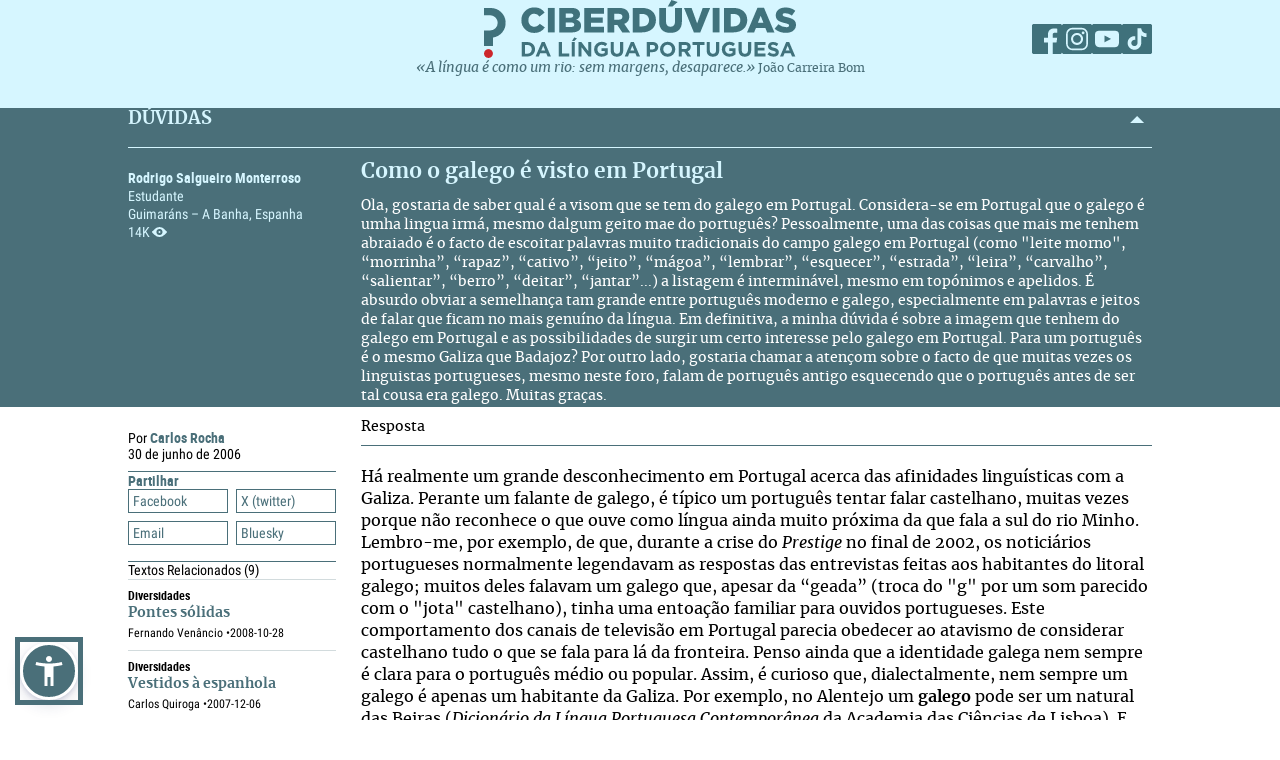

--- FILE ---
content_type: text/html; charset=UTF-8
request_url: https://ciberduvidas.iscte-iul.pt/consultorio/perguntas/como-o-galego-e-visto-em-portugal/18166
body_size: 52804
content:



	

<!DOCTYPE html>

<html lang="pt">
    

<head>

    <title>Como o galego é visto em Portugal - Ciberdúvidas da Língua Portuguesa</title>

    
        
            <link rel="stylesheet" href="/assets/css/question.css">
        
            <link rel="stylesheet" href="/assets/css/article.css">
        
    

    
    
    

    <meta property="og:url" content="/consultorio/perguntas/como-o-galego-e-visto-em-portugal/18166">
    <meta property="og:type" content="article">
    <meta property="og:locale" content="pt_PT">
    <meta property="og:site_name" content="Ciberdúvidas da Língua Portuguesa">
    
        
            <meta property="og:title" content="Como o galego é visto em Portugal">
            <meta name="twitter:title" content="Como o galego é visto em Portugal" />
        
            <meta property="og:description" content="&lt;p style=&quot;text-align: justify;&quot;&gt;Ola, gostaria de saber qual é a visom que se tem do galego em Portugal. Considera-se em Portugal que o galego é umha lingua irmá, mesmo dalgum geito mae do português? Pessoalmente, uma das coisas que mais me tenhem abraiado é o facto de escoitar palavras muito tradicionais do campo galego em Portugal (como &amp;quot;leite morno&amp;quot;, “morrinha”, “rapaz”, “cativo”, “jeito”, “mágoa”, “lembrar”, “esquecer”, “estrada”, “leira”, “carvalho”, “salientar”, “berro”, “deitar”, “jantar”...) a listagem é interminável, mesmo em topónimos e apelidos. É absurdo obviar a semelhança tam grande entre português moderno e galego, especialmente em palavras e jeitos de falar que ficam no mais genuíno da língua. Em definitiva, a minha dúvida é sobre a imagem que tenhem do galego em Portugal e as possibilidades de surgir um certo interesse pelo galego em Portugal. Para um português é o mesmo Galiza que Badajoz? Por outro lado, gostaria chamar a atençom sobre o facto de que muitas vezes os linguistas portugueses, mesmo neste foro, falam de português antigo esquecendo que o português antes de ser tal cousa era galego. Muitas graças.&lt;/p&gt;">
            <meta name="twitter:description" content="&lt;p style=&quot;text-align: justify;&quot;&gt;Ola, gostaria de saber qual é a visom que se tem do galego em Portugal. Considera-se em Portugal que o galego é umha lingua irmá, mesmo dalgum geito mae do português? Pessoalmente, uma das coisas que mais me tenhem abraiado é o facto de escoitar palavras muito tradicionais do campo galego em Portugal (como &amp;quot;leite morno&amp;quot;, “morrinha”, “rapaz”, “cativo”, “jeito”, “mágoa”, “lembrar”, “esquecer”, “estrada”, “leira”, “carvalho”, “salientar”, “berro”, “deitar”, “jantar”...) a listagem é interminável, mesmo em topónimos e apelidos. É absurdo obviar a semelhança tam grande entre português moderno e galego, especialmente em palavras e jeitos de falar que ficam no mais genuíno da língua. Em definitiva, a minha dúvida é sobre a imagem que tenhem do galego em Portugal e as possibilidades de surgir um certo interesse pelo galego em Portugal. Para um português é o mesmo Galiza que Badajoz? Por outro lado, gostaria chamar a atençom sobre o facto de que muitas vezes os linguistas portugueses, mesmo neste foro, falam de português antigo esquecendo que o português antes de ser tal cousa era galego. Muitas graças.&lt;/p&gt;" />
        
    
    
    
    

    <!-- Meta values -->
    <meta charset="utf-8">
    <meta http-equiv="X-UA-Compatible" content="IE=edge">
    <meta name="viewport" content="width=device-width, initial-scale=1">
    <meta name="description" content="Tudo, aqui, à volta da língua portuguesa – o idioma oficial de Angola, Brasil, Cabo Verde, Guiné-Bissau, Moçambique, Portugal, São Tomé e Príncipe e Timor-Leste.">
    <meta name="keywords" content="Ciberdúvidas, Língua Portuguesa, Português, Acordo Ortográfico, Dúvidas, Perguntas, Respostas">
    <meta name="author" content="Ciberdúvidas/ISCTE-IUL">
    <meta name="google-site-verification" content="MTbFtzD7PB6jy8egHCWrfJ8KUsl_u5stItyI2KSCjc8" />

    <!-- Humans.txt & Robots.txt -->
    <link rel="author" href="humans.txt" />
    <link rel="robots" href="robots.txt" />

    <!-- Favicon -->
    <link rel="shortcut icon" type="image/png" href="/favicon.ico" />

    <!-- Material Design Icons -->
    <!-- bootstrap-datetimepicker.min.js style sheet -->

    <!-- My styles -->
    
    <link rel="stylesheet"  href="/assets/css/reset.css">

    <!-- Import for JQuery (this is the only javascript being imported here) -->
    <script type="text/javascript" src="/assets/js/jquery-1.9.0.min.js" ></script>
    <script type="text/javascript" src="/assets/js/sienna.min.js" ></script>
    <script type="text/javascript" src="/javascriptRoutes"></script>

</head>


    <body>
    <script type="text/javascript" src="/assets/js/sharer.min.js"></script>
    <script type="text/javascript" src="/assets/js/urlBase64ToUint8array.js"></script>
    <script type="text/javascript" src="/assets/js/web-push.js"></script>
    <script type="text/javascript" src="/assets/js/body.js"></script>
    <script type="text/javascript">
        function newSelected(selectedText){
            var url = window.location.href;
            var date = new Date();
            var day = date.getDate();
            var month = date.getMonth() + 1;
            var year = date.getFullYear();
            if(day < 10){
                day='0'+day;
            }

            if(month < 10){
                month = '0' + month;
            }

            var newSelected = "'" + selectedText + "'\n\n" +
            "in Ciberdúvidas da Língua Portuguesa, " + url + " [consultado em " + day + "-" + month + "-" + year + "]";
            // e.clipboardData is initially empty, but we can set it to the
            // data that we want copied onto the clipboard.

            return newSelected;
        }

        $(document).ready(function(){
            window.body = new Body();
            window.body.init();
        });

        
            $(document).ready(function(){
                setupClickableBehaviour();

                // $('.date-picker').datetimepicker({pickTime:false, language:'pt'});
                // $('.date-time-picker').datetimepicker({language:'pt'});

                $('.centered').center();

                adjustImagesInWrappers();

                setAdTracker();

                //var alert = "Relembramos que pode copiar e redistribuir o material disponibilizado neste site, mas deve atribuir o devido crédito e não usar para fins comerciais. Para mais detalhes consulte <a href='https://creativecommons.org/licenses/by-nc-nd/2.5/pt' target='_blank'>https://creativecommons.org/licenses/by-nc-nd/2.5/pt</a>";

                /*$("body").bind("copy", function(e){
                    bootbox.alert(alert);
                });

                $("body").bind("cut", function(){
                    bootbox.alert(alert);
                });*/

                document.addEventListener('copy', function(e) {
                    var selectedText = ""
                    if (window.getSelection){ // all modern browsers and IE9+
                        selectedText = window.getSelection().toString()
                    }

                    e.clipboardData.setData('text/plain', newSelected(selectedText));
                    //e.clipboardData.setData('text/html', newSelected);

                    // This is necessary to prevent the current document selection from
                    // being written to the clipboard.
                    e.preventDefault();
                });

                // Overwrite what is copied to the clipboard.
                document.addEventListener('cut', function(e) {
                    var selectedText = ""
                    if (window.getSelection){ // all modern browsers and IE9+
                        selectedText = window.getSelection().toString()
                    }

                    e.clipboardData.setData('text/plain', newSelected(selectedText));
                    //e.clipboardData.setData('text/html', newSelected);

                    // This is necessary to prevent the current document selection from
                    // being written to the clipboard.
                    e.preventDefault();
                });
            });
        
    </script>
        <div class="body-content">
            

            

<script type="text/javascript">
    function dismissWarningMessage(elem){
        jsRoutes.controllers.ApplicationController.dismissWarningMessage().ajax({
            type: "POST"
        })
        .done(function(data){
            $(elem).parent().parent().hide();
        });
    }
</script>


            

<header>
    
    <nav id="topNavbar">
        <div class="innerContainer">
            <div class="content">
                <div class="wrapper">
                    <div class="logoWrapper">
                        <a href="/" title="Índice">
                            <img src="/assets/img/2025/Ciberduvidas_Logo.svg"
                            alt="Ciberdúvidas - O portal de dúvidas da língua Portuguesa" title="Ciberdúvidas - O portal de dúvidas da língua Portuguesa"
                            class="logo-lg img-responsive">
                        </a>
                    </div>
                    <div class="socialLinks">
                        <ul>
                            <li><a href="https://www.facebook.com/ciberduvidas" target="_blank" title="Facebook"><span
                            class="fb"></span></a></li>
                            <li><a href="https://www.instagram.com/ciberduvidaslinguaportuguesa/" target="_blank"
                            title="Instagram"><span class="insta"></span></a></li>
                            <li><a href="https://www.youtube.com/@ciberduvidasdalinguaportug4841" target="_blank"
                            title="youtube"><span class="youtube"></span></a></li>
                            <li><a href="https://www.tiktok.com/@ciberduvidas" target="_blank"
                            title="tiktok"><span class="tiktok"></span></a></li>
                        </ul>
                    </div>
                </div>
                <div class="quoteBox">
                    <a href="/aberturas/a-lingua-e-como-um-rio/169" title="A língua é como um rio">«A língua é como um rio: sem margens, desaparece.»</a>
                    <a href="/autores/joao-carreira-bom/326"><span class="authorA">João Carreira Bom</span></a>
                </div>
            </div>
        </div>
    </nav>
</header>

            


            <div id="conteudo-principal">
                
        <section class="accordion duvidas list innerQuestion" id="searchSection">
            <div class="innerContainer">
                <div class="content">
                    <header>
                        <h2>DÚVIDAS</h2>
                        <span class="arrow aligned"></span>
                    </header>
                    <div class="holder closed"></div>
                    <div class="main">
                        <nav>
                            <a href="#" class="closeNav" title="close nav"></a>
                            <div class="question-asker">
                                
                                    
                                        <span class="name">Rodrigo Salgueiro Monterroso</span>
                                    
                                    
                                        <span class="job">  Estudante</span>
                                        
                                    
                                

                                
                                    <span class="location">
                                        
                                        Guimaráns – A Banha, Espanha
                                    </span>
                                
                                <span class="nr-views">14K</span>
                            </div>
                        </nav>
                        <article>
                            <div class="articleContainer">
                                <h3>
                                    Como o galego é visto em Portugal
                                </h3>
                                <div class="description">
                                    
                                        <p style="text-align: justify;">Ola, gostaria de saber qual é a visom que se tem do galego em Portugal. Considera-se em Portugal que o galego é umha lingua irmá, mesmo dalgum geito mae do português? Pessoalmente, uma das coisas que mais me tenhem abraiado é o facto de escoitar palavras muito tradicionais do campo galego em Portugal (como "leite morno", “morrinha”, “rapaz”, “cativo”, “jeito”, “mágoa”, “lembrar”, “esquecer”, “estrada”, “leira”, “carvalho”, “salientar”, “berro”, “deitar”, “jantar”...) a listagem é interminável, mesmo em topónimos e apelidos. É absurdo obviar a semelhança tam grande entre português moderno e galego, especialmente em palavras e jeitos de falar que ficam no mais genuíno da língua. Em definitiva, a minha dúvida é sobre a imagem que tenhem do galego em Portugal e as possibilidades de surgir um certo interesse pelo galego em Portugal. Para um português é o mesmo Galiza que Badajoz? Por outro lado, gostaria chamar a atençom sobre o facto de que muitas vezes os linguistas portugueses, mesmo neste foro, falam de português antigo esquecendo que o português antes de ser tal cousa era galego. Muitas graças.</p>
                                    
                                </div>
                            </div>
                        </article>
                    </div>
                </div>
            </div>
        </section>
        <section class="accordion list artigos">
            <div class="innerContainer">
                <div class="content" style=" padding-top:0">
                    <div class="main" style="border-top: none;">
                        <nav class="innerPageNav">
                            <a href="#" class="closeNav" title="close nav"></a>
                            <div class="navContainer">
                                <div class="credits">
                                    <p class="by">
                                        
                                            
                                                
                                                    Por <a class="author" href="/autores/carlos-rocha/433">
                                                    Carlos Rocha
                                                    </a>
                                                
                                            
                                        
                                    </p>
                                    
                                        <div class="date" style="color: black">
                                                30
                                                de junho de 2006
                                        </div>
                                    
                                </div>
                                <div class="moreTexts">
                                    <div class="dropdown share">
                                        <div class="dropdownHeader">
                                            <p>Partilhar</p>
                                            <span class="arrow"></span>
                                        </div>
                                        <div class="shareBtns dropdownContent">
                                            <div data-sharer="facebook" data-title="Como o galego é visto em Portugal" data-subject="Ola, gostaria de saber qual é a visom que se tem do galego em Portugal. Considera-se em Portugal que o galego é umha lingua irmá, mesmo dalgum geito mae do português? Pessoalmente, uma das coisas que mais me tenhem abraiado é o facto de escoitar palavras muito tradicionais do campo galego em Portugal (como \&quot;leite morno\&quot;, “morrinha”, “rapaz”, “cativo”, “jeito”, “mágoa”, “lembrar”, “esquecer”, “estrada”, “leira”, “carvalho”, “salientar”, “berro”, “deitar”, “jantar”...) a listagem é interminável, mesmo em topónimos e apelidos. É absurdo obviar a semelhança tam grande entre português moderno e galego, especialmente em palavras e jeitos de falar que ficam no mais genuíno da língua. Em definitiva, a minha dúvida é sobre a imagem que tenhem do galego em Portugal e as possibilidades de surgir um certo interesse pelo galego em Portugal. Para um português é o mesmo Galiza que Badajoz? Por outro lado, gostaria chamar a atençom sobre o facto de que muitas vezes os linguistas portugueses, mesmo neste foro, falam de português antigo esquecendo que o português antes de ser tal cousa era galego. Muitas graças."  data-hashtag="" data-url="https://ciberduvidas.iscte-iul.pt/consultorio/perguntas/como-o-galego-e-visto-em-portugal/18166">Facebook</div>
<div data-sharer="x" data-title="Como o galego é visto em Portugal" data-subject="Ola, gostaria de saber qual é a visom que se tem do galego em Portugal. Considera-se em Portugal que o galego é umha lingua irmá, mesmo dalgum geito mae do português? Pessoalmente, uma das coisas que mais me tenhem abraiado é o facto de escoitar palavras muito tradicionais do campo galego em Portugal (como \&quot;leite morno\&quot;, “morrinha”, “rapaz”, “cativo”, “jeito”, “mágoa”, “lembrar”, “esquecer”, “estrada”, “leira”, “carvalho”, “salientar”, “berro”, “deitar”, “jantar”...) a listagem é interminável, mesmo em topónimos e apelidos. É absurdo obviar a semelhança tam grande entre português moderno e galego, especialmente em palavras e jeitos de falar que ficam no mais genuíno da língua. Em definitiva, a minha dúvida é sobre a imagem que tenhem do galego em Portugal e as possibilidades de surgir um certo interesse pelo galego em Portugal. Para um português é o mesmo Galiza que Badajoz? Por outro lado, gostaria chamar a atençom sobre o facto de que muitas vezes os linguistas portugueses, mesmo neste foro, falam de português antigo esquecendo que o português antes de ser tal cousa era galego. Muitas graças." data-hashtag="" data-url="https://ciberduvidas.iscte-iul.pt/consultorio/perguntas/como-o-galego-e-visto-em-portugal/18166">X (twitter)</div>
<div data-sharer="email" data-title="Como o galego é visto em Portugal" data-subject="Ola, gostaria de saber qual é a visom que se tem do galego em Portugal. Considera-se em Portugal que o galego é umha lingua irmá, mesmo dalgum geito mae do português? Pessoalmente, uma das coisas que mais me tenhem abraiado é o facto de escoitar palavras muito tradicionais do campo galego em Portugal (como \&quot;leite morno\&quot;, “morrinha”, “rapaz”, “cativo”, “jeito”, “mágoa”, “lembrar”, “esquecer”, “estrada”, “leira”, “carvalho”, “salientar”, “berro”, “deitar”, “jantar”...) a listagem é interminável, mesmo em topónimos e apelidos. É absurdo obviar a semelhança tam grande entre português moderno e galego, especialmente em palavras e jeitos de falar que ficam no mais genuíno da língua. Em definitiva, a minha dúvida é sobre a imagem que tenhem do galego em Portugal e as possibilidades de surgir um certo interesse pelo galego em Portugal. Para um português é o mesmo Galiza que Badajoz? Por outro lado, gostaria chamar a atençom sobre o facto de que muitas vezes os linguistas portugueses, mesmo neste foro, falam de português antigo esquecendo que o português antes de ser tal cousa era galego. Muitas graças." data-url="https://ciberduvidas.iscte-iul.pt/consultorio/perguntas/como-o-galego-e-visto-em-portugal/18166">Email</div>
<div data-sharer="bluesky" data-title="Como o galego é visto em Portugal" data-subject="Ola, gostaria de saber qual é a visom que se tem do galego em Portugal. Considera-se em Portugal que o galego é umha lingua irmá, mesmo dalgum geito mae do português? Pessoalmente, uma das coisas que mais me tenhem abraiado é o facto de escoitar palavras muito tradicionais do campo galego em Portugal (como \&quot;leite morno\&quot;, “morrinha”, “rapaz”, “cativo”, “jeito”, “mágoa”, “lembrar”, “esquecer”, “estrada”, “leira”, “carvalho”, “salientar”, “berro”, “deitar”, “jantar”...) a listagem é interminável, mesmo em topónimos e apelidos. É absurdo obviar a semelhança tam grande entre português moderno e galego, especialmente em palavras e jeitos de falar que ficam no mais genuíno da língua. Em definitiva, a minha dúvida é sobre a imagem que tenhem do galego em Portugal e as possibilidades de surgir um certo interesse pelo galego em Portugal. Para um português é o mesmo Galiza que Badajoz? Por outro lado, gostaria chamar a atençom sobre o facto de que muitas vezes os linguistas portugueses, mesmo neste foro, falam de português antigo esquecendo que o português antes de ser tal cousa era galego. Muitas graças." data-hashtag="" data-url="https://ciberduvidas.iscte-iul.pt/consultorio/perguntas/como-o-galego-e-visto-em-portugal/18166">Bluesky</div>
                                        </div>
                                    </div>
                                    
                                        <div class="dropdown related">
                                            <div class="dropdownHeader">
                                                <p>Textos Relacionados <span class="count">(9)</span></p>
                                            </div>
                                            <div class="relatedArticles light">
                                            
                                                <ul>
                                                    
                                                        <li>
                                                            <div>
                                                                <div class="category">
                                                                    Diversidades
                                                                    
                                                                </div>
                                                                <a href="/artigos/1978">Pontes sólidas</a>
                                                                <p><span class="date">
                                                                    Fernando Venâncio  • 
                                                                </span><span class="date">
                                                                    
                                                                        2008-10-28
                                                                    
                                                                </span></p>
                                                            </div>
                                                        </li>
                                                    
                                                        <li>
                                                            <div>
                                                                <div class="category">
                                                                    Diversidades
                                                                    
                                                                </div>
                                                                <a href="/artigos/1532">Vestidos à espanhola</a>
                                                                <p><span class="date">
                                                                    Carlos Quiroga  • 
                                                                </span><span class="date">
                                                                    
                                                                        2007-12-06
                                                                    
                                                                </span></p>
                                                            </div>
                                                        </li>
                                                    
                                                        <li>
                                                            <div>
                                                                <div class="category">
                                                                    Diversidades
                                                                    
                                                                </div>
                                                                <a href="/artigos/1531">A moderna cultura</a>
                                                                <p><span class="date">
                                                                    Fernando Venâncio  • 
                                                                </span><span class="date">
                                                                    
                                                                        2007-12-06
                                                                    
                                                                </span></p>
                                                            </div>
                                                        </li>
                                                    
                                                        <li>
                                                            <div>
                                                                <div class="category">
                                                                    Diversidades
                                                                    
                                                                </div>
                                                                <a href="/artigos/1529">«A língua é um bem enriquecedor»</a>
                                                                <p><span class="date">
                                                                    Fernando Venâncio  • 
                                                                </span><span class="date">
                                                                    
                                                                        2007-12-06
                                                                    
                                                                </span></p>
                                                            </div>
                                                        </li>
                                                    
                                                        <li>
                                                            <div>
                                                                <div class="category">
                                                                    Diversidades
                                                                    
                                                                </div>
                                                                <a href="/artigos/1528">Uma avidez por Portugal</a>
                                                                <p><span class="date">
                                                                    Fernando Venâncio  • 
                                                                </span><span class="date">
                                                                    
                                                                        2007-12-06
                                                                    
                                                                </span></p>
                                                            </div>
                                                        </li>
                                                    
                                                        <li>
                                                            <div>
                                                                <div class="category">
                                                                    Diversidades
                                                                    
                                                                </div>
                                                                <a href="/artigos/1527">Os espelhos de Madrid</a>
                                                                <p><span class="date">
                                                                    Fernando Venâncio  • 
                                                                </span><span class="date">
                                                                    
                                                                        2007-12-06
                                                                    
                                                                </span></p>
                                                            </div>
                                                        </li>
                                                    
                                                        <li>
                                                            <div>
                                                                <div class="category">
                                                                    Diversidades
                                                                    
                                                                </div>
                                                                <a href="/artigos/1526">Descubra as diferenças</a>
                                                                <p><span class="date">
                                                                    Fernando Venâncio  • 
                                                                </span><span class="date">
                                                                    
                                                                        2007-12-06
                                                                    
                                                                </span></p>
                                                            </div>
                                                        </li>
                                                    
                                                        <li>
                                                            <div>
                                                                <div class="category">
                                                                    Diversidades
                                                                    
                                                                </div>
                                                                <a href="/artigos/1525">Mana Galiza</a>
                                                                <p><span class="date">
                                                                    Fernando Venâncio  • 
                                                                </span><span class="date">
                                                                    
                                                                        2007-12-06
                                                                    
                                                                </span></p>
                                                            </div>
                                                        </li>
                                                    
                                                        <li>
                                                            <div>
                                                                <div class="category">
                                                                    Controvérsias
                                                                    
                                                                        //
                                                                        Galego
                                                                    
                                                                </div>
                                                                <a href="/artigos/1372">A propósito de "galescolas" e crioulo</a>
                                                                <p><span class="date">
                                                                    Carlos Rocha  • 
                                                                </span><span class="date">
                                                                    
                                                                        2007-09-11
                                                                    
                                                                </span></p>
                                                            </div>
                                                        </li>
                                                    
                                                </ul>
                                            
                                            </div>
                                        </div>
                                    
                                </div>
                            </div>
                        </nav>
                        <article>
                            <h3 class="">Resposta
                                
                            </h3>
                            <div class="articleContainer">
                                <div class="articleContent answerContent">
                                    <p style="text-align: justify;">Há realmente um grande desconhecimento em Portugal acerca das afinidades linguísticas com a Galiza. Perante um falante de galego, é típico um português tentar falar castelhano, muitas vezes porque não reconhece o que ouve como língua ainda muito próxima da que fala a sul do rio Minho. Lembro-me, por exemplo, de que, durante a crise do <em>Prestige</em> no final de 2002, os noticiários portugueses normalmente legendavam as respostas das entrevistas feitas aos habitantes do litoral galego; muitos deles falavam um galego que, apesar da “geada” (troca do "g" por um som parecido com o "jota" castelhano), tinha uma entoação familiar para ouvidos portugueses. Este comportamento dos canais de televisão em Portugal parecia obedecer ao atavismo de considerar castelhano tudo o que se fala para lá da fronteira. Penso ainda que a identidade galega nem sempre é clara para o português médio ou popular. Assim, é curioso que, dialectalmente, nem sempre um galego é apenas um habitante da Galiza. Por exemplo, no Alentejo um <strong>galego</strong> pode ser um natural das Beiras (<em>Dicionário da Língua Portuguesa Contemporânea</em> da Academia das Ciências de Lisboa). E suspeito que no Norte e no Centro de Portugal, em algumas regiões que não fazem fronteira com a Galiza, um zamorano, um salmantino ou até um estremenho de Cáceres – não sei se de Badajoz – sejam todos <strong>galegos</strong> (o que pode ter alguma verdade histórica em casos como os de San Martín de Trevejo, Valverde del Fresno e Eljas). É claro que também acontece que alguns (ou muitos?) portugueses ficam baralhados quando começam a ler o que se escreve a norte do Minho. É como se dissessem: «o que se passa, que os espanhóis andam a escrever num português estranho?» Recordo que há cerca de dez anos se dedicou um excelente número da revista <a href="http://www.gulbenkian.pt/revista_coloquio.asp?zona=educacao" target="_blank">Colóquio Letras</a> (<a href="http://www.gulbenkian.pt/portal/index.html" target="_blank">Fundação Calouste Gulbenkian</a>) à cultura galega. Nele, a prof.<span style="font-family: 'Microsoft Sans Serif';">ª</span> Pilar Vázquez Cuesta abordava justamente o desconhecimento com que os portugueses (quase sempre não académicos, mas também há académicos) costumam “brindar” os galegos, quando se trata de falar dos laços comuns. Para esta situação contribui certamente o facto de a História ter dificultado desde muito cedo a descoberta ou o reforço desse elo: quando, com D. Dinis, os documentos notariais portugueses passaram a ser escritos na língua que se desenvolvera no Noroeste da Península e a que historicamente poderíamos chamar galego, o reino de Portugal já existia há mais de um século. Assim, ao querer dar nome ao “galego” que se falava do Minho ao Algarve, esse nome foi muito logicamente <strong>português</strong>, visto que se estava a designar o idioma do Reino de Portugal e do Algarve. Explica-se, deste modo, que se fale em português antigo, não porque se negue a relação ou mesmo a identificação com o galego, mas talvez porque se pensa que o Condado e, depois, Reino de Portugal é que deu consciência idiomática colectiva a uma parte dos dialectos galegos – os que eram falados pelos portugueses. Sobre este assunto, recomendaria uma obra que dedica alguns capítulos ao problema da designação da língua na faixa ocidental da Península: Ramón Mariño Paz, <em>Historia da Lingua Galega</em>, Santiago de Compostela, Sotelo Blanco, 1998.</p>
                                </div>
                                
                            </div>
                        </article>
                    </div>
                </div>
            </div>
        </section>
        <div class="blueSeparator"></div>

<script>
  $(function(){
  	$("span.audio").each(function(){
  		var that = $(this);
  		var id = $(this).attr("data-id");
  		jsRoutes.controllers.BackofficeAudioController.isAudioAlive().ajax({
  			method: "POST",
  			data: {id: id}
  		}).done(function(data){
			$(that).html("<audio id='player' controls><source src='" + $(that).attr('data-path') + "' type='" + $(that).attr('data-mimetype') + "' /></audio>");
			$(that).show();
  		}).fail(function(){
			$(that).html("");
		});
  	});
  });

  // const player = new Plyr('#player');
</script>

	
            </div>

            

<script type="text/javascript">
        $(function(){
            if (!('serviceWorker' in navigator)) {
                // Service Worker isn't supported on this browser, disable or hide UI.
                console.debug("Service worker not supported");
                noPush = true;
            }

            if (!('PushManager' in window)) {
                // Push isn't supported on this browser, disable or hide UI.
                console.debug("Push Notifications not supported");
                noPush = true;
            }

            if(!noPush){
                navigator.serviceWorker.getRegistrations().then(function([reg]) {
                    if(reg){
                        reg.pushManager.getSubscription().then(function(subscription) {
                            if(subscription){
                                $("#remove-notifs").show();
                            }else{
                                $("#add-notifs").show();
                            }
                        })
                    }else{
                        $("#add-notifs").show();
                    }
                })
            }
        })
</script>
<footer>
    <div class="innerContainer">
        <div class="content">
            <div class="footerContainer">
                    <!-- Articles Section -->
                <div class="footerSection">
                    <a href="/artigos" class="footerSectionLabel">Artigos</a>
                    <div class="footerToggle">
                        
                            
                                <ul>
                                
                                    
                                        <li><a href="/artigos/rubricas/acordo" title="Categoria: Acordo Ortográfico">Acordo Ortográfico</a></li>
                                    
                                
                                    
                                        <li><a href="/artigos/rubricas/antologia" title="Categoria: Antologia">Antologia</a></li>
                                    
                                
                                    
                                
                                    
                                
                                    
                                        <li><a href="/artigos/rubricas/controversias" title="Categoria: Controvérsias">Controvérsias</a></li>
                                    
                                
                                    
                                        <li><a href="/artigos/rubricas/diversidades" title="Categoria: Diversidades">Diversidades</a></li>
                                    
                                
                                    
                                        <li><a href="/artigos/rubricas/ensino" title="Categoria: Ensino">Ensino</a></li>
                                    
                                
                                    
                                        <li><a href="/artigos/rubricas/glossario" title="Categoria: Glossários">Glossários</a></li>
                                    
                                
                                    
                                        <li><a href="/artigos/rubricas/literatura" title="Categoria: Literatura">Literatura</a></li>
                                    
                                
                                    
                                        <li><a href="/artigos/rubricas/lusofonias" title="Categoria: Lusofonias">Lusofonias</a></li>
                                    
                                
                                    
                                        <li><a href="/artigos/rubricas/idioma" title="Categoria: O nosso idioma">O nosso idioma</a></li>
                                    
                                
                                    
                                        <li><a href="/artigos/rubricas/pelourinho" title="Categoria: Pelourinho">Pelourinho</a></li>
                                    
                                
                                    
                                
                                </ul>
                            
                        
                    </div>
                </div>

                    <!-- Questions and News Section -->
                <div class="footerSection">
                    <a href="/consultorio" class="footerSectionLabel">Dúvidas</a>
                    <div class="footerToggle">
                        <ul>
                            <li><a href="/consultorio/frequentes/" >FREQUENTES</a></li>
                            <li ><a href="/consultorio" >RECENTES</a></li>
                            <li ><a href="/correio" >Correio</a></li>
                            <li ><a href="/artigos/rubricas/ciberduvidas_responde" >Ciberdúvidas Responde</a></li>
                            <li ><a href="/artigos/rubricas/ciberduvidas_escolas" >Ciberdúvidas vai às escolas</a></li>
                            <li ><a href="/contacto" >ENVIE-NOS UMA DÚVIDA</a></li>
                        </ul>
                    </div>
                    <a href="/atualidades/noticias" class="footerSectionLabel">Atualidades</a>
                    <div class="footerToggle">
                        <ul>
                            <li><a href="/atualidades/noticias" >NOTíCIAS</a></li>
                            <li ><a href="/atualidades/montra" >MONTRA DE LIVROS</a></li>
                            <li><a href="/aberturas" >Aberturas</a></li>
                        </ul>
                    </div>
                </div>

                    <!-- Ciberdúvidas and Links Section -->
                <div class="footerSection">
                    <a href="/quem-somos/equipa" class="footerSectionLabel">Ciberdúvidas</a>
                    <div class="footerToggle">
                        <ul>
                            <li><a href="/quem-somos/equipa" >EQUIPA</a></li>
                            
                                <li ><a href="/quem-somos/premios/935" >PRÉMIOS</a></li>
                            
                            <li ><a href="/autores" >AUTORES</a></li>
                            <li><a href="/quem-somos/contactos/937" >Contactos</a></li>
                            <li><a href="/quem-somos/patrocinadores-e-parcerias/938">Parceiros</a></li>
                            <li><a href="/quem-somos/ajuda/1118">Ajuda</a></li>
                            <li><a href="/quem-somos/ligacoes/936">Endereços úteis</a></li>
                        </ul>
                        <div class="footer-icons">
                            <a href="/rss" ><img src="/assets/img/2025/Social_ciberd-03.svg" alt="RSS Feed"></a>
                            <a href="/boletim/subscrever" ><img src="/assets/img/2025/Social_ciberd-04.svg" alt="Email"></a>
                            <a href="#add-notifs" id="add-notifs" onclick="askPermission()"  style="display:none"><img src="/assets/img/2025/Social_ciberd-05.svg" alt="Notifications"></a>
                            <a href="#remove-notifs" id="remove-notifs" onclick="askPermission()"  style="display:none"><img src="/assets/img/2025/Social_ciberd-06.svg" alt="Remove Notifications"></a>
                        </div>
                    </div>
                </div>

                <!-- About Section -->
            <div class="footerSection about">
                <a href="/quem-somos" class="footerSectionLabel">Quem Somos</a>
                <div class="footerToggle">
                    <p>
                        Este é um espaço de esclarecimento, informação, debate e promoção da língua portuguesa, numa
                        perspetiva de afirmação dos valores culturais dos oito países de língua oficial portuguesa,
                        fundado
                        em 1997.
                    </p>
                    <p><a href="/quem-somos">ver mais</a></p>
                    <div class="license">
                        <a href="http://creativecommons.org/licenses/by-nc-nd/2.5/pt/" target="_blank"><img src="/assets/img/2025/CreativeCommons.svg" alt="Creative Commons License"></a>
                    </div>
                    <div class="socialLinks">
                        <ul>
                            <li><a href="https://www.facebook.com/ciberduvidas" target="_blank" title="Facebook"><span
                            class="fb"></span></a></li>
                            <li><a href="https://www.instagram.com/ciberduvidaslinguaportuguesa/" target="_blank"
                            title="Instagram"><span class="insta"></span></a></li>
                            <li><a href="https://www.youtube.com/@ciberduvidasdalinguaportug4841" target="_blank"
                            title="youtube"><span class="youtube"></span></a></li>
                            <li><a href="https://www.tiktok.com/@ciberduvidas" target="_blank"
                            title="tiktok"><span class="tiktok"></span></a></li>
                        </ul>
                    </div>
                </div>
            </div>
        </div>
    </div>
    </div>
</footer>
<section class="bottomFooter">
    <div class="innerContainer">
        <div class="content">
            <a href="http://www.iscte-iul.pt/" target="_blank"><img src="/assets/img/2025/iscte.svg" alt="ISCTE-Instituto Universitário de Lisboa" id="imgIscte"/></a>
            <a href="http://www.portugal.gov.pt/pt/ministerios/medu.aspx" target="_blank"><img src="/assets/img/2025/RP_edu-cropped.svg" alt="ISCTE-Instituto Universitário de Lisboa" id="imgRpEduCropped"/><img src="/assets/img/2025/DGE.svg" alt="ISCTE-Instituto Universitário de Lisboa" id="imgDge" style="margin-left: 21px"></a>
            <a href=""><img src="/assets/img/2025/ciberamigos.jpg" alt="ISCTE-Instituto Universitário de Lisboa" id="imgCiberamigos"/></a>
        </div>
    </div>
</section>

            <script type="text/javascript">
	function notifHide(){
		var now = new Date();
		now.setMonth(now.getMonth()+1);
		document.cookie = "hideNotifs=longLiveHideNotifs; expires=" + now.toUTCString() + "; path=/";
		$("#notifications-bar").hide();
	}

	$(function(){
		var found = false;
		if(document.cookie){
			var cookies = document.cookie.split(";")
			for(var i=0; i < cookies.length; i++){
				var cookieSplit = cookies[i].split("=")
				var key = cookieSplit[0].trim();
				var value = cookieSplit[1].trim();
				if(key == 'hideNotifs' && value == 'longLiveHideNotifs'){
					found = true;
				}
			}

		}

        if (!('serviceWorker' in navigator)) {
          // Service Worker isn't supported on this browser, disable or hide UI.
          console.debug("Service worker not supported");
          noPush = true;
        }

        if (!('PushManager' in window)) {
          // Push isn't supported on this browser, disable or hide UI.
          console.debug("Push Notifications not supported");
          noPush = true;
        }

		if(found !== true && !noPush) {
            $("#notifications-bar").show();
        }
        if (!noPush) {
            navigator.serviceWorker.getRegistrations().then(function ([reg]) {
                if (reg) {
                    reg.pushManager.getSubscription().then(function (subscription) {
                        if (subscription) {
                            $("#notifications-bar").hide();
                        }
                    })
                }
            })
        }
	})
</script>

<section id="notifications-bar" style="display:none">
    <div id="wrapper">
        <div class="info"><p>Se pretende receber notificações de cada vez que um conteúdo do Ciberdúvidas é atualizado, subscreva as notificações clicando no botão <strong>Subscrever notificações</strong></p></div>
        <div class="container">
            <a href="#" class="btn btn-default" onclick="notifHide()">Fechar</a>
            <a href="#" class="btn btn-default btn-primary" onclick="askPermission()">Subscrever notificações</a>
        </div>
    </div>
</section>
        </div>

        



    <!-- Javascript -->
    <!-- JQuery has already been imported at this point -->
    
    
    
    
    
    <!-- Bootstrap -->
    <script type="text/javascript" src="/assets/js/bootstrap.min.js"></script>
    <!-- bootstrap-datetimepicker.min.js -->
    
    
    <!-- bootbox.js -->
    <script type="text/javascript" src="/assets/js/bootbox.min.js"></script>

    <script type="text/javascript" src="/assets/js/main.js"></script>
    <script type="text/javascript" src="/assets/js/homepage.js"></script>
    <script type="text/javascript" src="/assets/js/utils/validation.js"></script>

    <!-- Javascript includes -->
    
        <script type="text/javascript" src="/assets/js/fo/auto_link_generator.js"></script>
    


        
<!-- Google analytics code -->

<div id="analytics_code">
	
		<!-- Global site tag (gtag.js) - Google Analytics -->
		<script async src="https://www.googletagmanager.com/gtag/js?id=UA-63788575-2"></script>
		<script>
		  window.dataLayer = window.dataLayer || [];
		  function gtag(){dataLayer.push(arguments);}
		  gtag('js', new Date());

		  gtag('config', 'UA-63788575-2');
		</script>
	
</div>
    </body>
</html>


